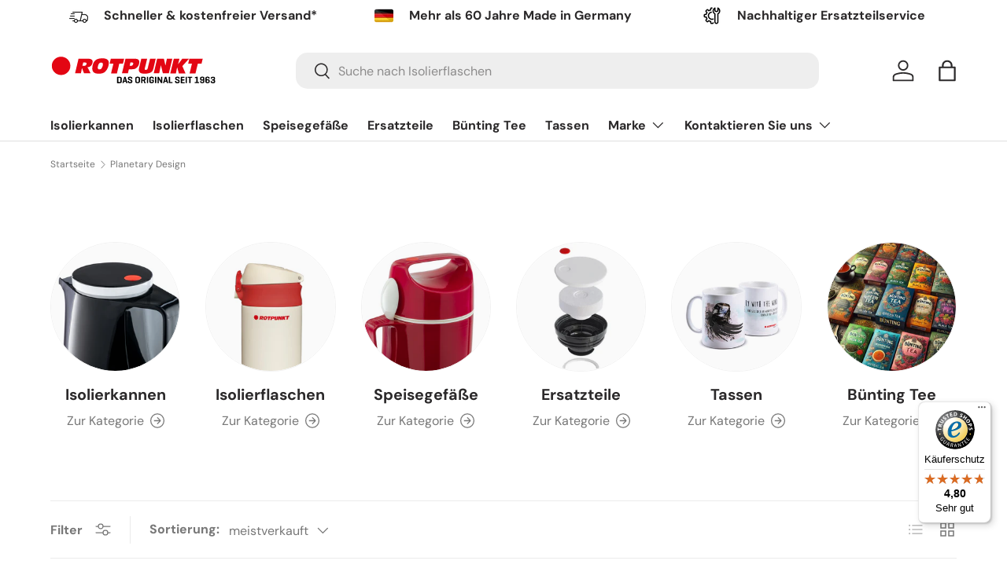

--- FILE ---
content_type: text/css
request_url: https://rotpunkt4u.de/cdn/shop/t/13/assets/swatches.css?v=39035302257962339951744279051
body_size: 2059
content:
[data-swatch]:before{background-color:rgba(var(--text-color) / .08)}[data-swatch="apollo sky"]:before{background-color:#5bc5da}[data-swatch=azalea]:before{background-color:#f87add}[data-swatch=alpine]:before{background-color:#ededed}[data-swatch="arctic silver"]:before{background-color:#9a9aa3}[data-swatch="arctic white"]:before{background-color:#bebabb}[data-swatch=azure]:before{background-color:#36609b}[data-swatch=babyblue]:before{background-color:#799ed3}[data-swatch=babysmurf]:before{background-color:#789aab}[data-swatch="babysmurf/snow"]:before{background-image:linear-gradient(to right,#789aab,#789aab 50%,#dedad2 50%,#dedad2);transform:rotate(-45deg)}[data-swatch="ballett slipper"]:before{background-color:#f6cece}[data-swatch="berry bright"]:before{background-color:#d57ae6}[data-swatch=berry]:before{background-color:#cecac1}[data-swatch="black cherry"]:before{background-color:#291a1c}[data-swatch="black currant"]:before{background-color:#332843}[data-swatch="black honey"]:before{background-color:#3d331f}[data-swatch=black]:before{background-color:#000}[data-swatch="black/electric bottlepop"]:before{background-image:linear-gradient(to right,#000,#000 50%,#b34995 50%,#b34995);transform:rotate(-45deg)}[data-swatch="black/electric cardinal"]:before{background-image:linear-gradient(to right,#000,#000 50%,#cb1519 50%,#cb1519);transform:rotate(-45deg)}[data-swatch="black/electric clementine"]:before{background-image:linear-gradient(to right,#000,#000 50%,#eb6209 50%,#eb6209);transform:rotate(-45deg)}[data-swatch="black/electric grashopper"]:before{background-image:linear-gradient(to right,#000,#000 50%,#7dbb3f 50%,#7dbb3f);transform:rotate(-45deg)}[data-swatch="black/electric kingfisher"]:before{background-image:linear-gradient(to right,#000,#000 50%,#2688c9 50%,#2688c9);transform:rotate(-45deg)}[data-swatch="black/electric summer squash"]:before{background-image:linear-gradient(to right,#000,#000 50%,#e0e04d 50%,#e0e04d);transform:rotate(-45deg)}[data-swatch=blau]:before{background-color:#aac7d3}[data-swatch=braun]:before{background-color:#8b4513}[data-swatch="brushed stainless"]:before{background-color:#f2f2f3}[data-swatch=bubblegum]:before{background-color:#d119ac}[data-swatch=buttercup]:before{background-color:#fff491}[data-swatch="caramel high glossy"]:before{background-color:#d4a88b}[data-swatch=carmine]:before{background-color:#c21919}[data-swatch=cayenne]:before{background-color:#e80c0c}[data-swatch="cherry blossom"]:before{background-color:#c7b2b7}[data-swatch="cherry blossom/snow"]:before{background-image:linear-gradient(to right,#c7b2b7,#c7b2b7 50%,#dedad2 50%,#dedad2);transform:rotate(-45deg)}[data-swatch=chili]:before{background-color:#da2a17}[data-swatch="chocolate chip high glossy"]:before{background-color:#b1a9a1}[data-swatch="chocolate chip matt"]:before{background-color:#b1a9a1}[data-swatch="classic white"]:before{background-color:#fafafa}[data-swatch="coastal waters"]:before{background-color:#2841bf}[data-swatch=cocos]:before{background-color:#d7d3d0}[data-swatch=coffee]:before{background-color:#2e231d}[data-swatch=cornflowerblue]:before{background-color:#7b89aa}[data-swatch="cotton candy"]:before{background-color:#c899a0}[data-swatch="crazy red"]:before{background-color:#d61516}[data-swatch=cream]:before{background-color:#f0efeb}[data-swatch="creamy hazelnut"]:before{background-color:#52432e}[data-swatch=cuzco]:before{background-image:linear-gradient(to right,#962453,#962453 33.3%,#a2a57e 33.3% 66.6%,#2788a3 66.6%,#2788a3);transform:rotate(-45deg)}[data-swatch="daisy yellow"]:before{background-color:#fbd703}[data-swatch="darkshadow high glossy"]:before{background-color:#cac9c9}[data-swatch="darkshadow matt"]:before{background-color:#cac9c9}[data-swatch="deep surf"]:before{background-color:#2e51ab}[data-swatch="dragon snack"]:before{background-color:#fcdd3f}[data-swatch=eggshell]:before{background-color:#d5b991}[data-swatch="electric bottlepop"]:before{background-color:#b34995}[data-swatch="electric cardinal"]:before{background-color:#cb1519}[data-swatch="electric clementine"]:before{background-color:#eb6209}[data-swatch="electric grashopper"]:before{background-color:#7dbb3f}[data-swatch="electric kingfisher"]:before{background-color:#2688c9}[data-swatch="electric summer squash"]:before{background-color:#e0e04d}[data-swatch="emerald bay"]:before{background-color:#39969d}[data-swatch=flamingo]:before{background-color:#ddb1b2}[data-swatch=flipgreen]:before{background-color:#73b849}[data-swatch="fresh mint"]:before{background-color:#87bfac}[data-swatch="frozen apple"]:before{background-color:#68b42e}[data-swatch="frozen candy"]:before{background-color:#b82c7d}[data-swatch="frozen coffee"]:before{background-color:#403632}[data-swatch="frozen honey melon"]:before{background-color:#ffd004}[data-swatch="frozen hyperblue"]:before{background-color:#001bac}[data-swatch="frozen jade"]:before{background-color:#498d44}[data-swatch="frozen milk"]:before{background-color:#f5e9d2}[data-swatch="frozen orange"]:before{background-color:#ed6b31}[data-swatch="frozen purple peacock"]:before{background-color:#8a0cec}[data-swatch="galaxy brown"]:before{background-color:#322925}[data-swatch=gelb]:before{background-color:#e8e1ad}[data-swatch="glossy absinth"]:before{background-color:#4eae33}[data-swatch="glossy bubblegum"]:before{background-color:#d8334a}[data-swatch="glossy canary"]:before{background-color:#f3df00}[data-swatch="glossy candy"]:before{background-color:#be4a84}[data-swatch="glossy gold"]:before{background-color:#f6a320}[data-swatch="glossy jungle"]:before{background-color:#176b62}[data-swatch="glossy korund"]:before{background-color:#865c6d}[data-swatch="glossy orange"]:before{background-color:#ff7c3b}[data-swatch="glossy rubin"]:before{background-color:#cd3739}[data-swatch="glossy saphir"]:before{background-color:#006ab3}[data-swatch=gold]:before{background-color:#f9a600}[data-swatch="golden sepp"]:before{background-color:#b7a658}[data-swatch="grape jelly"]:before{background-color:#602469}[data-swatch="green apple"]:before{background-color:#65c346}[data-swatch=gr\fcn]:before{background-color:green}[data-swatch=gzk]:before{background-color:#cecac1}[data-swatch=hellblau]:before{background-color:#90c3c8}[data-swatch=heliconia]:before{background-color:#ff3d8c}[data-swatch="honey melon"]:before{background-color:#ffd004}[data-swatch=hyperblue]:before{background-color:#001bac}[data-swatch="indian summer"]:before{background-color:#511713}[data-swatch="ink blue"]:before{background-color:#294b7b}[data-swatch="island white"]:before{background-color:#e3dfca}[data-swatch=ivory]:before{background-color:#eee7d4}[data-swatch=jellyfish]:before{background-color:#7ff0e6}[data-swatch="juicy pear"]:before{background-color:#d4e769}[data-swatch=kalamata]:before{background-color:#251e40}[data-swatch="ladder truck"]:before{background-color:#f01633}[data-swatch="latte macchiato"]:before{background-color:#cfbe9f}[data-swatch="lemon curry"]:before{background-color:#c9b049}[data-swatch=lime]:before{background-color:#8eeb01}[data-swatch=lily]:before{background-color:#cecac1}[data-swatch="lizard tails"]:before{background-color:#58fa58}[data-swatch=maroon]:before{background-color:#7d2b25}[data-swatch="melon punch"]:before{background-color:#f0576c}[data-swatch=midnightblue]:before{background-color:#23293a}[data-swatch="midnightblue gold"]:before{background-image:linear-gradient(to right,#23293a,#23293a 50%,#f9a600 50%,#f9a600);transform:rotate(-45deg)}[data-swatch="millenial hearts"]:before{background-color:#ffd9db}[data-swatch="mineral red"]:before{background-color:#7f1727}[data-swatch="mirrored stainless"]:before{background-color:#fafafa}[data-swatch="mystic blue"]:before{background-color:#1b1b39}[data-swatch=olive]:before{background-color:#52542b}[data-swatch="onyx/cayenne"]:before{background-image:linear-gradient(to right,#1d1d1b,#1d1d1b 50%,#e80c0c 50%,#e80c0c);transform:rotate(-45deg)}[data-swatch="onyx/dragonfruit"]:before{background-image:linear-gradient(to right,#1d1d1b,#1d1d1b 50%,#c33688 50%,#c33688);transform:rotate(-45deg)}[data-swatch="onyx/flipgreen"]:before{background-image:linear-gradient(to right,#1d1d1b,#1d1d1b 50%,#73b849 50%,#73b849);transform:rotate(-45deg)}[data-swatch="onyx/honey melon"]:before{background-image:linear-gradient(to right,#1d1d1b,#1d1d1b 50%,#ffd004 50%,#ffd004);transform:rotate(-45deg)}[data-swatch="onyx/limecurd"]:before{background-image:linear-gradient(to right,#1d1d1b,#1d1d1b 50%,#d8e505 50%,#d8e505);transform:rotate(-45deg)}[data-swatch="onyx/pumpkin"]:before{background-image:linear-gradient(to right,#1d1d1b,#1d1d1b 50%,#e9622a 50%,#e9622a);transform:rotate(-45deg)}[data-swatch="onyx/white"]:before{background-image:linear-gradient(to right,#1d1d1b,#1d1d1b 50%,#fff 50%,#fff);transform:rotate(-45deg)}[data-swatch=orange]:before{background-color:#ff7903}[data-swatch="paper dinos"]:before{background-color:#000001}[data-swatch="pearl grey"]:before{background-color:#748888}[data-swatch=pink]:before{background-color:#b9276a}[data-swatch="pistacchio cream"]:before{background-color:#9cc3a0}[data-swatch="pistacchio cream/snow"]:before{background-image:linear-gradient(to right,#9cc3a0,#9cc3a0 50%,#dedad2 50%,#dedad2);transform:rotate(-45deg)}[data-swatch=pitchblue]:before{background-color:#2d516e}[data-swatch=plum]:before{background-color:#6e1e29}[data-swatch=polar]:before{background-color:#d5d4d4}[data-swatch="polar/electric bottlepop"]:before{background-image:linear-gradient(to right,#d5d4d4,#d5d4d4 50%,#b34995 50%,#b34995);transform:rotate(-45deg)}[data-swatch="polar/electric cardinal"]:before{background-image:linear-gradient(to right,#d5d4d4,#d5d4d4 50%,#cb1519 50%,#cb1519);transform:rotate(-45deg)}[data-swatch="polar/electric clementine"]:before{background-image:linear-gradient(to right,#d5d4d4,#d5d4d4 50%,#eb6209 50%,#eb6209);transform:rotate(-45deg)}[data-swatch="polar/electric grashopper"]:before{background-image:linear-gradient(to right,#d5d4d4,#d5d4d4 50%,#7dbb3f 50%,#7dbb3f);transform:rotate(-45deg)}[data-swatch="polar/electric kingfisher"]:before{background-image:linear-gradient(to right,#d5d4d4,#d5d4d4 50%,#2688c9 50%,#2688c9);transform:rotate(-45deg)}[data-swatch="polar/electric summer squash"]:before{background-image:linear-gradient(to right,#d5d4d4,#d5d4d4 50%,#e0e04d 50%,#e0e04d);transform:rotate(-45deg)}[data-swatch="polar/glossy absinth"]:before{background-image:linear-gradient(to right,#d5d4d4,#d5d4d4 50%,#4eae33 50%,#4eae33);transform:rotate(-45deg)}[data-swatch="polar/glossy bubblegum"]:before{background-image:linear-gradient(to right,#d5d4d4,#d5d4d4 50%,#d8334a 50%,#d8334a);transform:rotate(-45deg)}[data-swatch="polar/glossy canary"]:before{background-image:linear-gradient(to right,#d5d4d4,#d5d4d4 50%,#f3df00 50%,#f3df00);transform:rotate(-45deg)}[data-swatch="polar/glossy candy"]:before{background-image:linear-gradient(to right,#d5d4d4,#d5d4d4 50%,#be4a84 50%,#be4a84);transform:rotate(-45deg)}[data-swatch="polar/glossy gold"]:before{background-image:linear-gradient(to right,#d5d4d4,#d5d4d4 50%,#f6a320 50%,#f6a320);transform:rotate(-45deg)}[data-swatch="polar/glossy korund"]:before{background-image:linear-gradient(to right,#d5d4d4,#d5d4d4 50%,#865c6d 50%,#865c6d);transform:rotate(-45deg)}[data-swatch="polar/glossy orange"]:before{background-image:linear-gradient(to right,#d5d4d4,#d5d4d4 50%,#ff7c3b 50%,#ff7c3b);transform:rotate(-45deg)}[data-swatch="polar/glossy rubin"]:before{background-image:linear-gradient(to right,#d5d4d4,#d5d4d4 50%,#cd3739 50%,#cd3739);transform:rotate(-45deg)}[data-swatch="polar/glossy saphir"]:before{background-image:linear-gradient(to right,#d5d4d4,#d5d4d4 50%,#006ab3 50%,#006ab3);transform:rotate(-45deg)}[data-swatch="pool party"]:before{background-color:#29b6f2}[data-swatch=pumpkin]:before{background-color:#e9622a}[data-swatch="purple peacock"]:before{background-color:#8a0cec}[data-swatch=raspberry]:before{background-color:#b9276a}[data-swatch=red]:before{background-color:#d00101}[data-swatch="ristretto black"]:before{background-color:#1d1d1b}[data-swatch=ristretto]:before{background-color:#1d1d1b}[data-swatch=rosa]:before{background-color:#d0a7b0}[data-swatch=rot]:before{background-color:red}[data-swatch=royal]:before{background-color:#496693}[data-swatch=rubberduck]:before{background-color:#dd8412}[data-swatch=sangria]:before{background-color:#452023}[data-swatch=schwarz]:before{background-color:#000}[data-swatch="sea crest"]:before{background-color:#8de3d6}[data-swatch="shale black"]:before{background-color:#353535}[data-swatch=sharks]:before{background-color:#f2f2f2}[data-swatch="shiny amethyst"]:before{background-color:#673043}[data-swatch="shiny aquamarin"]:before{background-color:#7cb299}[data-swatch="shiny aquamarin gold"]:before{background-image:linear-gradient(to right,#7cb299,#7cb299 50%,#f9a600 50%,#f9a600);transform:rotate(-45deg)}[data-swatch="shiny bubblegum"]:before{background-color:#e73253}[data-swatch="shiny burgund"]:before{background-color:#691b23}[data-swatch="shiny fox"]:before{background-color:#e05511}[data-swatch="shiny grape"]:before{background-color:#662649}[data-swatch="shiny hummingbird gitter"]:before{background-image:linear-gradient(to right,#005452,#005452 50%,#c3a044 50%,#c3a044);transform:rotate(-45deg)}[data-swatch="shiny hummingbird"]:before{background-color:#005452}[data-swatch="shiny jade"]:before{background-color:#498d44}[data-swatch="shiny lagoon"]:before{background-color:#00a9ba}[data-swatch="shiny nougat"]:before{background-color:#392a1e}[data-swatch="shiny pear"]:before{background-color:#b2cd3f}[data-swatch="shiny white gitter"]:before{background-image:linear-gradient(to right,#d7d5d6,#d7d5d6 50%,#c3a044 50%,#c3a044);transform:rotate(-45deg)}[data-swatch="shiny white"]:before{background-color:#d7d5d6}[data-swatch="sierra sunset"]:before{background-color:#e0703f}[data-swatch=silber]:before{background-color:silver}[data-swatch=silverlight]:before{background-color:#958f8c}[data-swatch="silvermoon high glossy"]:before{background-color:#d1d1d2}[data-swatch="silvermoon matt"]:before{background-color:#d1d1d2}[data-swatch=silverstar]:before{background-color:#9fa2a6}[data-swatch="slate grey"]:before{background-color:#2c3136}[data-swatch="smoked oyster"]:before{background-color:#4f463a}[data-swatch=smurf]:before{background-color:#4090af}[data-swatch=snow]:before{background-color:#dedad2}[data-swatch="snow/vanilla"]:before{background-image:linear-gradient(to right,#dedad2,#dedad2 50%,#d7cb58 50%,#d7cb58);transform:rotate(-45deg)}[data-swatch="snow/babysmurf"]:before{background-image:linear-gradient(to right,#dedad2,#dedad2 50%,#789aab 50%,#789aab);transform:rotate(-45deg)}[data-swatch="snow/cherry blossom"]:before{background-image:linear-gradient(to right,#dedad2,#dedad2 50%,#c7b2b7 50%,#c7b2b7);transform:rotate(-45deg)}[data-swatch="snow/pistacchio cream"]:before{background-image:linear-gradient(to right,#dedad2,#dedad2 50%,#9cc3a0 50%,#9cc3a0);transform:rotate(-45deg)}[data-swatch="sparkling black"]:before{background-color:#1d1d1b}[data-swatch="sparkling brownie"]:before{background-color:#522620}[data-swatch="sparkling green"]:before{background-color:#213124}[data-swatch="sparkling grey"]:before{background-color:#464646}[data-swatch="sparkling hummingbird"]:before{background-color:#005a72}[data-swatch="sparkling nightsky gitter"]:before{background-image:linear-gradient(to right,#22242f,#22242f 50%,#c3a044 50%,#c3a044);transform:rotate(-45deg)}[data-swatch="sparkling nightsky"]:before{background-color:#22242f}[data-swatch="sparkling pink panther gitter"]:before{background-image:linear-gradient(to right,#c34455,#c34455 50%,#c3a044 50%,#c3a044);transform:rotate(-45deg)}[data-swatch="sparkling pink panther"]:before{background-color:#c34455}[data-swatch="sparkling pink/arctic white"]:before{background-image:linear-gradient(to right,#a32f6f,#a32f6f 50%,#bebabb 50%,#bebabb);transform:rotate(-45deg)}[data-swatch="sparkling pink"]:before{background-color:#a32f6f}[data-swatch="sparkling red"]:before{background-color:#581417}[data-swatch=strawberry]:before{background-color:#ce3f2d}[data-swatch="sugarplum fairy"]:before{background-color:#e3d5ef}[data-swatch=sunset]:before{background-color:#d85015}[data-swatch="sunexplosion high glossy"]:before{background-color:#f3db8a}[data-swatch="sunny grain"]:before{background-color:#ef961d}[data-swatch=titan]:before{background-color:#5d5c57}[data-swatch="titan gold"]:before{background-image:linear-gradient(to right,#5d5c57,#5d5c57 50%,#f9a600 50%,#f9a600);transform:rotate(-45deg)}[data-swatch="ultraviolet high glossy"]:before{background-color:#a398bd}[data-swatch="ultraviolet matt"]:before{background-color:#a398bd}[data-swatch="unicorn leap"]:before{background-color:#c6b4f0}[data-swatch=vanilla]:before{background-color:#d7cb58}[data-swatch="vanilla/snow"]:before{background-image:linear-gradient(to right,#d7cb58,#d7cb58 50%,#dedad2 50%,#dedad2);transform:rotate(-45deg)}[data-swatch="velvet pop"]:before{background-color:#440e62}[data-swatch="vivid petrol"]:before{background-color:#13abc2}[data-swatch=wei\df]:before{background-color:#fff}[data-swatch=weiss]:before{background-color:#fff}[data-swatch="weiss/sunny grain"]:before{background-image:linear-gradient(to right,#fff,#fff 50%,#ef961d 50%,#ef961d);transform:rotate(-45deg)}[data-swatch="weiss/sunset"]:before{background-image:linear-gradient(to right,#fff,#fff 50%,#e0703f 50%,#e0703f);transform:rotate(-45deg)}[data-swatch="white gitter"]:before{background-image:linear-gradient(to right,#fff,#fff 50%,#c3a044 50%,#c3a044);transform:rotate(-45deg)}[data-swatch="white/azure"]:before{background-image:linear-gradient(to right,#fff,#fff 50%,#36609b 50%,#36609b);transform:rotate(-45deg)}[data-swatch="white/cayenne"]:before{background-image:linear-gradient(to right,#fff,#fff 50%,#e80c0c 50%,#e80c0c);transform:rotate(-45deg)}[data-swatch="white/dragonfruit"]:before{background-image:linear-gradient(to right,#fff,#fff 50%,#c33688 50%,#c33688);transform:rotate(-45deg)}[data-swatch="white/flipgreen"]:before{background-image:linear-gradient(to right,#fff,#fff 50%,#73b849 50%,#73b849);transform:rotate(-45deg)}[data-swatch="white/honey melon"]:before{background-image:linear-gradient(to right,#fff,#fff 50%,#ffd004 50%,#ffd004);transform:rotate(-45deg)}[data-swatch="white/lemon"]:before{background-image:linear-gradient(to right,#fff,#fff 50%,#c9b049 50%,#c9b049);transform:rotate(-45deg)}[data-swatch="white/limecurd"]:before{background-image:linear-gradient(to right,#fff,#fff 50%,#d8e505 50%,#d8e505);transform:rotate(-45deg)}[data-swatch="white/onyx"]:before{background-image:linear-gradient(to right,#fff,#fff 50%,#1d1d1b 50%,#1d1d1b);transform:rotate(-45deg)}[data-swatch="white/plum"]:before{background-image:linear-gradient(to right,#fff,#fff 50%,#6e1e29 50%,#6e1e29);transform:rotate(-45deg)}[data-swatch="white/pumpkin"]:before{background-image:linear-gradient(to right,#fff,#fff 50%,#e9622a 50%,#e9622a);transform:rotate(-45deg)}[data-swatch="white/royal"]:before{background-image:linear-gradient(to right,#fff,#fff 50%,#496693 50%,#496693);transform:rotate(-45deg)}[data-swatch="white/slate grey"]:before{background-image:linear-gradient(to right,#fff,#fff 50%,#2c3136 50%,#2c3136);transform:rotate(-45deg)}[data-swatch="wild orchid"]:before{background-color:#f538b3}[data-swatch="winter plum"]:before{background-color:#432758}[data-swatch="safety green yellow"]:before{background-color:#d8ff02}[data-swatch="hot mokka"]:before{background-color:#56383b}[data-swatch=t\fcrkis]:before{background-color:#47aeab}[data-swatch=sapphire]:before{background-color:#2888b8}
/*# sourceMappingURL=/cdn/shop/t/13/assets/swatches.css.map?v=39035302257962339951744279051 */


--- FILE ---
content_type: image/svg+xml
request_url: https://rotpunkt4u.de/cdn/shop/files/logo-reverse.svg?v=1686730546&width=250
body_size: 924
content:
<?xml version="1.0" encoding="utf-8"?>
<!-- Generator: Adobe Illustrator 24.1.0, SVG Export Plug-In . SVG Version: 6.00 Build 0)  -->
<svg version="1.1" id="Ebene_1" xmlns="http://www.w3.org/2000/svg" xmlns:xlink="http://www.w3.org/1999/xlink" x="0px" y="0px"
	 viewBox="0 0 247.4 67.5" style="enable-background:new 0 0 247.4 67.5;" xml:space="preserve">
<style type="text/css">
	.st0{fill:#E30613;}
</style>
<g>
	<path class="st0" d="M66.8,19c1.8,0,2.4,0,2.9,0.1c2.8,0.3,4.2,1.5,4.2,3.7c0,2.6-1.5,5.3-3.6,6.4c-0.8,0.4-1.6,0.6-3,0.8
		c1.6,3,4,7.8,4,7.8h-8.4l-2.5-6.5h-0.2l-1.2,6.5h-7.5L55.9,19H66.8z M60.8,28.2h1.3c1.4,0,2-0.1,2.6-0.4c0.8-0.4,1.4-1.5,1.4-2.6
		c0-0.6-0.2-1-0.6-1.1c-0.3-0.1-1-0.2-1.5-0.2s-2.1,0-2.1,0L60.8,28.2z"/>
	<path class="st0" d="M92.7,20.2c1.1,1,1.8,2.5,1.8,4.3c0,3.9-1.8,8.4-4.5,11.1c-1.9,1.9-4.5,2.7-8.4,2.7c-5.6,0-8.2-2.1-8.2-6.9
		c0-4,1.5-8.1,3.8-10.2c1.9-1.8,4.8-2.7,8.9-2.7C89.5,18.5,91.3,19,92.7,20.2z M81.5,26.1c-0.5,1-1,2.8-1.1,4.1
		c-0.1,1.6,0.7,2.6,2.1,2.6c1.4,0,2.3-0.6,3.1-2c0.7-1.3,1.4-3.2,1.4-4.4c0.1-1.6-0.7-2.4-2.3-2.4C83.4,23.9,82.3,24.6,81.5,26.1z"
		/>
	<path class="st0" d="M112.5,25.4h-4.7l-3,12.5h-7.5l3-12.5h-4.8L97,19H114L112.5,25.4z"/>
	<path class="st0" d="M126.3,19c2.8,0,4.1,0.2,5.1,0.7c1.2,0.6,1.9,1.9,1.9,3.5c0,3.4-1.9,6.8-4.5,8.3c-1.7,1-2.9,1.1-7.4,1.1H120
		l-1.2,5.2h-7.6l4.5-18.8H126.3z M121,28.2h0.9c1.4,0,2-0.1,2.5-0.6c0.7-0.5,1.2-1.5,1.2-2.4c0-1.1-0.6-1.4-2.5-1.4H122L121,28.2z"
		/>
	<path class="st0" d="M151.5,30.6c-0.6,2.3-1,3.6-1.7,4.5c-1.6,2.1-4.9,3.2-9.4,3.2c-2.7,0-4.5-0.3-5.8-1.1
		c-1.1-0.7-1.9-2.2-1.9-3.6c0-1,0.3-2.7,0.7-4.5l2.4-10.1h7.5c0,0-2.1,8.7-2.8,11.6c-0.1,0.4-0.3,1.2-0.3,1.8c0,0.6,0.6,1,1.5,1
		c0.6,0,1.2-0.3,1.6-0.7c0.4-0.4,0.6-0.9,0.9-2.2c0.6-2.6,2.8-11.6,2.8-11.6h7.2L151.5,30.6z"/>
	<path class="st0" d="M170.9,37.8h-7.6l-2.5-10.3h-0.1l-2.1,10.3h-7L156,19h8.6l1.9,8.7h0.1l1.8-8.7h6.9L170.9,37.8z"/>
	<path class="st0" d="M188.1,28.5l4,9.4h-8.5l-2-7.6h-0.2l-1.5,7.6h-7.2l4.5-18.8h7.2l-1.8,7h0.1l5.2-7h8.6L188.1,28.5z"/>
	<path class="st0" d="M212.5,25.4h-4.7l-3,12.5h-7.5l3-12.5h-4.8l1.5-6.3H214L212.5,25.4z"/>
</g>
<circle class="st0" cx="33.7" cy="28.2" r="11.8"/>
<g fill="white">
	<path d="M105.3,50.5c-0.2,0-0.3-0.1-0.3-0.3v-7.6c0-0.2,0.1-0.3,0.3-0.3h2.7c2.2,0,3,1,3,2v4.3c0,1-0.8,2-3,2H105.3z M106.7,43.6
		v5.5h1.3c0.8,0,1.3-0.3,1.3-0.9v-3.7c0-0.6-0.5-0.9-1.3-0.9H106.7z"/>
	<path d="M115.5,42.2c0.2,0,0.3,0.1,0.4,0.3l2.3,7.7c0.1,0.2,0,0.3-0.2,0.3h-1.1c-0.2,0-0.3-0.1-0.4-0.3l-0.4-1.5h-2.3l-0.4,1.5
		c-0.1,0.2-0.1,0.3-0.4,0.3h-1c-0.2,0-0.3-0.1-0.2-0.3l2.3-7.7c0.1-0.2,0.2-0.3,0.4-0.3H115.5z M115.3,46c-0.2-0.5-0.3-2.1-0.4-2.2
		c0,0.2-0.2,1.7-0.4,2.2l-0.4,1.4h1.5L115.3,46z"/>
	<path d="M122.8,44.3c0-0.6-0.4-0.9-1.2-0.9c-0.8,0-1.2,0.3-1.2,0.9v0.2c0,0.4,0.3,0.6,0.5,0.7l2.1,0.8c0.8,0.3,1.4,0.9,1.4,1.8v0.9
		c0,1-0.7,2-2.9,2c-2.2,0-2.9-1-2.9-2v-0.8c0-0.2,0.1-0.3,0.3-0.3h1c0.2,0,0.3,0.1,0.3,0.3v0.5c0,0.6,0.5,0.9,1.3,0.9
		c0.8,0,1.3-0.3,1.3-0.9V48c0-0.5-0.5-0.7-1-0.9l-1.9-0.7c-0.6-0.2-1.1-0.8-1.1-1.6v-0.7c0-1,0.6-2,2.8-2c2.1,0,2.8,1,2.8,2v0.5
		c0,0.2-0.1,0.3-0.3,0.3h-1c-0.2,0-0.3-0.1-0.3-0.3V44.3z"/>
	<path d="M128.1,44.1c0-1,0.8-2,3-2s3,1,3,2v4.5c0,1-0.8,2-3,2s-3-1-3-2V44.1z M132.4,44.4c0-0.6-0.5-0.9-1.3-0.9
		c-0.8,0-1.3,0.3-1.3,0.9v3.9c0,0.6,0.5,0.9,1.3,0.9c0.8,0,1.3-0.3,1.3-0.9V44.4z"/>
	<path d="M137.3,47.3v2.8c0,0.2-0.1,0.3-0.3,0.3h-1.1c-0.2,0-0.3-0.1-0.3-0.3v-7.6c0-0.2,0.1-0.3,0.3-0.3h2.6c2.2,0,2.9,1,2.9,2v1.2
		c0,0.7-0.4,1.4-1.3,1.8l1.3,3.1c0.1,0.2-0.1,0.3-0.3,0.3H140c-0.2,0-0.2-0.1-0.3-0.3l-1.2-2.8h-0.1H137.3z M137.3,43.6V46h1.2
		c0.8,0,1.3-0.3,1.3-0.9v-0.6c0-0.6-0.5-0.9-1.3-0.9H137.3z"/>
	<path d="M144.6,50.2c0,0.2-0.1,0.3-0.3,0.3h-1.1c-0.2,0-0.3-0.1-0.3-0.3v-7.6c0-0.2,0.1-0.3,0.3-0.3h1.1c0.2,0,0.3,0.1,0.3,0.3
		V50.2z"/>
	<path d="M151.5,46.1c0.2,0,0.3,0.1,0.3,0.3v2.2c0,1-0.7,2-2.9,2s-2.9-1-2.9-2v-4.5c0-1,0.7-2,2.9-2s2.9,1,2.9,2v0.5
		c0,0.2-0.1,0.3-0.3,0.3h-1c-0.2,0-0.3-0.1-0.3-0.3v-0.2c0-0.6-0.4-0.9-1.2-0.9s-1.2,0.3-1.2,0.9v3.9c0,0.6,0.4,0.9,1.2,0.9
		s1.2-0.3,1.2-0.9v-0.8H149c-0.2,0-0.3-0.1-0.3-0.3v-0.8c0-0.2,0.1-0.3,0.3-0.3H151.5z"/>
	<path d="M154.9,50.2c0,0.2-0.1,0.3-0.3,0.3h-1.1c-0.2,0-0.3-0.1-0.3-0.3v-7.6c0-0.2,0.1-0.3,0.3-0.3h1.1c0.2,0,0.3,0.1,0.3,0.3
		V50.2z"/>
	<path d="M162.5,50.2c0,0.2-0.1,0.3-0.3,0.3h-1c-0.2,0-0.2,0-0.3-0.1l-2.3-4c-0.3-0.5-0.5-0.9-0.5-1v4.9c0,0.2-0.1,0.3-0.3,0.3h-1
		c-0.2,0-0.3-0.1-0.3-0.3v-7.7c0-0.2,0.1-0.3,0.3-0.3h1c0.1,0,0.2,0,0.3,0.1l2.4,4.2c0.2,0.4,0.4,0.9,0.4,0.9v-4.9
		c0-0.2,0.1-0.3,0.3-0.3h1c0.2,0,0.3,0.1,0.3,0.3V50.2z"/>
	<path d="M167.3,42.2c0.2,0,0.3,0.1,0.4,0.3l2.3,7.7c0.1,0.2,0,0.3-0.2,0.3h-1.1c-0.2,0-0.3-0.1-0.4-0.3l-0.4-1.5h-2.3l-0.4,1.5
		c-0.1,0.2-0.1,0.3-0.4,0.3h-1c-0.2,0-0.3-0.1-0.2-0.3l2.3-7.7c0.1-0.2,0.2-0.3,0.4-0.3H167.3z M167.1,46c-0.2-0.5-0.3-2.1-0.4-2.2
		c0,0.2-0.2,1.7-0.4,2.2l-0.4,1.4h1.5L167.1,46z"/>
	<path d="M172.6,49.1h2.7c0.2,0,0.3,0.1,0.3,0.3v0.8c0,0.2-0.1,0.3-0.3,0.3h-4.1c-0.2,0-0.3-0.1-0.3-0.3v-7.6c0-0.2,0.1-0.3,0.3-0.3
		h1.1c0.2,0,0.3,0.1,0.3,0.3V49.1z"/>
	<path d="M183,44.3c0-0.6-0.4-0.9-1.2-0.9c-0.8,0-1.2,0.3-1.2,0.9v0.2c0,0.4,0.3,0.6,0.5,0.7l2.1,0.8c0.8,0.3,1.4,0.9,1.4,1.8v0.9
		c0,1-0.7,2-2.9,2c-2.2,0-2.9-1-2.9-2v-0.8c0-0.2,0.1-0.3,0.3-0.3h1c0.2,0,0.3,0.1,0.3,0.3v0.5c0,0.6,0.5,0.9,1.3,0.9
		c0.8,0,1.3-0.3,1.3-0.9V48c0-0.5-0.5-0.7-1-0.9l-1.9-0.7c-0.6-0.2-1.1-0.8-1.1-1.6v-0.7c0-1,0.6-2,2.8-2c2.1,0,2.8,1,2.8,2v0.5
		c0,0.2-0.1,0.3-0.3,0.3h-1c-0.2,0-0.3-0.1-0.3-0.3V44.3z"/>
	<path d="M186.4,50.5c-0.2,0-0.3-0.1-0.3-0.3v-7.6c0-0.2,0.1-0.3,0.3-0.3h4.2c0.2,0,0.3,0.1,0.3,0.3v0.8c0,0.2-0.1,0.3-0.3,0.3h-2.8
		v2h2.6c0.2,0,0.3,0.1,0.3,0.3v0.7c0,0.2-0.1,0.3-0.3,0.3h-2.6v2.3h2.9c0.2,0,0.3,0.1,0.3,0.3v0.8c0,0.2-0.1,0.3-0.3,0.3H186.4z"/>
	<path d="M193.9,50.2c0,0.2-0.1,0.3-0.3,0.3h-1.1c-0.2,0-0.3-0.1-0.3-0.3v-7.6c0-0.2,0.1-0.3,0.3-0.3h1.1c0.2,0,0.3,0.1,0.3,0.3
		V50.2z"/>
	<path d="M200.3,42.2c0.2,0,0.3,0.1,0.3,0.3v0.8c0,0.2-0.1,0.3-0.3,0.3h-1.7v6.6c0,0.2-0.1,0.3-0.3,0.3h-1.1c-0.2,0-0.3-0.1-0.3-0.3
		v-6.6h-1.7c-0.2,0-0.3-0.1-0.3-0.3v-0.8c0-0.2,0.1-0.3,0.3-0.3H200.3z"/>
	<path d="M207.2,42.1c0.1,0,0.3,0,0.3,0.3v6.7h1.6c0.2,0,0.3,0.1,0.3,0.3v0.8c0,0.2-0.1,0.3-0.3,0.3h-4.9c-0.2,0-0.3-0.1-0.3-0.3
		v-0.8c0-0.2,0.1-0.3,0.3-0.3h1.7v-5.4l-1.6,0.3c-0.2,0-0.3,0-0.3-0.3V43c0-0.2,0.1-0.3,0.3-0.3L207.2,42.1z"/>
	<path d="M216.1,48.6c0,1-0.6,2-2.7,2s-2.7-1-2.7-2v-0.3c0-0.2,0.1-0.3,0.3-0.3h1c0.2,0,0.3,0.1,0.3,0.3v0.1c0,0.6,0.3,0.9,1.1,0.9
		c0.8,0,1.1-0.3,1.1-0.9v-1.5c-0.3,0.2-0.8,0.4-1.3,0.4c-1.8,0-2.5-1-2.5-2v-1.2c0-1,0.6-2,2.8-2c2.1,0,2.7,1,2.7,2V48.6z
		 M214.5,44.3c0-0.6-0.3-0.9-1.1-0.9c-0.8,0-1.2,0.3-1.2,0.9v0.7c0,0.6,0.4,0.9,1.2,0.9c0.8,0,1.1-0.3,1.1-0.9V44.3z"/>
	<path d="M217.4,44.1c0-1,0.6-2,2.7-2s2.7,1,2.7,2v0.3c0,0.2-0.1,0.3-0.3,0.3h-1c-0.2,0-0.3-0.1-0.3-0.3v-0.1c0-0.6-0.3-0.9-1.1-0.9
		c-0.8,0-1.1,0.3-1.1,0.9v1.5c0.3-0.2,0.8-0.4,1.4-0.4c1.9,0,2.5,1,2.5,2v1.2c0,1-0.6,2-2.8,2c-2.1,0-2.7-1-2.7-2V44.1z M221.3,47.7
		c0-0.6-0.3-0.9-1.1-0.9c-0.8,0-1.1,0.3-1.1,0.8v0.8c0,0.6,0.3,0.9,1.1,0.9c0.8,0,1.1-0.3,1.1-0.9V47.7z"/>
	<path d="M226.9,45.6c0.8,0,1.2-0.3,1.2-0.9v-0.3c0-0.6-0.3-0.9-1.1-0.9c-0.8,0-1.1,0.3-1.1,0.9v0.2c0,0.2-0.1,0.3-0.3,0.3h-1
		c-0.2,0-0.3-0.1-0.3-0.3v-0.4c0-1,0.6-2,2.7-2c2.2,0,2.7,0.9,2.7,1.9v0.9c0,0.6-0.2,1-0.9,1.3c0.8,0.3,1,0.8,1,1.4v1.1
		c0,1-0.6,1.9-2.8,1.9c-2.2,0-2.8-1-2.8-2v-0.4c0-0.2,0.1-0.3,0.3-0.3h1c0.2,0,0.3,0.1,0.3,0.3v0.2c0,0.6,0.4,0.9,1.2,0.9
		s1.2-0.3,1.2-0.9v-0.6c0-0.6-0.4-0.9-1.2-0.9h-0.9c-0.2,0-0.3-0.1-0.3-0.3v-0.7c0-0.2,0.1-0.3,0.3-0.3H226.9z"/>
</g>
</svg>


--- FILE ---
content_type: text/javascript
request_url: https://widgets.trustedshops.com/js/X96544F4C4E2D5A72D4C63A5286E3F369.js
body_size: 1422
content:
((e,t)=>{const a={shopInfo:{tsId:"X96544F4C4E2D5A72D4C63A5286E3F369",name:"rotpunkt4u.de/Online-Shop/",url:"www.rotpunkt4u.de/online-shop/",language:"de",targetMarket:"DEU",ratingVariant:"WIDGET",eTrustedIds:{accountId:"acc-a01333f1-7cc0-4f83-a7f0-009b279f30ed",channelId:"chl-223a847e-deb5-4d6b-9d7b-2940f96bed28"},buyerProtection:{certificateType:"CLASSIC",certificateState:"PRODUCTION",mainProtectionCurrency:"EUR",classicProtectionAmount:100,maxProtectionDuration:30,plusProtectionAmount:2e4,basicProtectionAmount:100,firstCertified:"2017-12-07 00:00:00"},reviewSystem:{rating:{averageRating:4.8,averageRatingCount:348,overallRatingCount:2052,distribution:{oneStar:7,twoStars:2,threeStars:4,fourStars:26,fiveStars:309}},reviews:[{average:5,buyerStatement:"Die Charakter, Zulieferung",rawChangeDate:"2026-01-23T16:55:09.000Z",changeDate:"23.1.2026",transactionDate:"16.1.2026"},{average:5,buyerStatement:"Kanne kam weich vepackt.",rawChangeDate:"2026-01-23T09:14:21.000Z",changeDate:"23.1.2026",transactionDate:"12.1.2026"},{average:5,buyerStatement:"Schnelle Lieferung, vor allem die Ersatzteile, warum eine neue Kanne wenn man nur eine Dichtung auswechseln muß. Bin sehr zufrieden!",rawChangeDate:"2026-01-22T16:38:30.000Z",changeDate:"22.1.2026",transactionDate:"15.1.2026"}]},features:["GUARANTEE_RECOG_CLASSIC_INTEGRATION","SHOP_CONSUMER_MEMBERSHIP","DISABLE_REVIEWREQUEST_SENDING","MARS_EVENTS","MARS_REVIEWS","MARS_PUBLIC_QUESTIONNAIRE","MARS_QUESTIONNAIRE"],consentManagementType:"OFF",urls:{profileUrl:"https://www.trustedshops.de/bewertung/info_X96544F4C4E2D5A72D4C63A5286E3F369.html",profileUrlLegalSection:"https://www.trustedshops.de/bewertung/info_X96544F4C4E2D5A72D4C63A5286E3F369.html#legal-info",reviewLegalUrl:"https://help.etrusted.com/hc/de/articles/23970864566162"},contractStartDate:"2017-08-25 00:00:00",shopkeeper:{name:"Rotpunkt Dr. Anso Zimmermann Gesellschaft mit beschränkter Haftung",street:"Industriestraße 1",country:"DE",city:"Niederaula",zip:"36272"},displayVariant:"full",variant:"full",twoLetterCountryCode:"DE"},"process.env":{STAGE:"prod"},externalConfig:{trustbadgeScriptUrl:"https://widgets.trustedshops.com/assets/trustbadge.js",cdnDomain:"widgets.trustedshops.com"},elementIdSuffix:"-98e3dadd90eb493088abdc5597a70810",buildTimestamp:"2026-01-25T05:22:52.087Z",buildStage:"prod"},r=a=>{const{trustbadgeScriptUrl:r}=a.externalConfig;let n=t.querySelector(`script[src="${r}"]`);n&&t.body.removeChild(n),n=t.createElement("script"),n.src=r,n.charset="utf-8",n.setAttribute("data-type","trustbadge-business-logic"),n.onerror=()=>{throw new Error(`The Trustbadge script could not be loaded from ${r}. Have you maybe selected an invalid TSID?`)},n.onload=()=>{e.trustbadge?.load(a)},t.body.appendChild(n)};"complete"===t.readyState?r(a):e.addEventListener("load",(()=>{r(a)}))})(window,document);

--- FILE ---
content_type: image/svg+xml
request_url: https://rotpunkt4u.de/cdn/shop/files/rotpunkt_logo.svg?v=1686034957&width=247
body_size: 946
content:
<?xml version="1.0" encoding="utf-8"?>
<!-- Generator: Adobe Illustrator 24.1.0, SVG Export Plug-In . SVG Version: 6.00 Build 0)  -->
<svg version="1.1" id="Ebene_1" xmlns="http://www.w3.org/2000/svg" xmlns:xlink="http://www.w3.org/1999/xlink" x="0px" y="0px"
	 viewBox="0 0 247.4 67.5" style="enable-background:new 0 0 247.4 67.5;" xml:space="preserve">
<style type="text/css">
	.st0{fill:#E30613;}
</style>
<g>
	<path class="st0" d="M66.8,19c1.8,0,2.4,0,2.9,0.1c2.8,0.3,4.2,1.5,4.2,3.7c0,2.6-1.5,5.3-3.6,6.4c-0.8,0.4-1.6,0.6-3,0.8
		c1.6,3,4,7.8,4,7.8h-8.4l-2.5-6.5h-0.2l-1.2,6.5h-7.5L55.9,19H66.8z M60.8,28.2h1.3c1.4,0,2-0.1,2.6-0.4c0.8-0.4,1.4-1.5,1.4-2.6
		c0-0.6-0.2-1-0.6-1.1c-0.3-0.1-1-0.2-1.5-0.2s-2.1,0-2.1,0L60.8,28.2z"/>
	<path class="st0" d="M92.7,20.2c1.1,1,1.8,2.5,1.8,4.3c0,3.9-1.8,8.4-4.5,11.1c-1.9,1.9-4.5,2.7-8.4,2.7c-5.6,0-8.2-2.1-8.2-6.9
		c0-4,1.5-8.1,3.8-10.2c1.9-1.8,4.8-2.7,8.9-2.7C89.5,18.5,91.3,19,92.7,20.2z M81.5,26.1c-0.5,1-1,2.8-1.1,4.1
		c-0.1,1.6,0.7,2.6,2.1,2.6c1.4,0,2.3-0.6,3.1-2c0.7-1.3,1.4-3.2,1.4-4.4c0.1-1.6-0.7-2.4-2.3-2.4C83.4,23.9,82.3,24.6,81.5,26.1z"
		/>
	<path class="st0" d="M112.5,25.4h-4.7l-3,12.5h-7.5l3-12.5h-4.8L97,19H114L112.5,25.4z"/>
	<path class="st0" d="M126.3,19c2.8,0,4.1,0.2,5.1,0.7c1.2,0.6,1.9,1.9,1.9,3.5c0,3.4-1.9,6.8-4.5,8.3c-1.7,1-2.9,1.1-7.4,1.1H120
		l-1.2,5.2h-7.6l4.5-18.8H126.3z M121,28.2h0.9c1.4,0,2-0.1,2.5-0.6c0.7-0.5,1.2-1.5,1.2-2.4c0-1.1-0.6-1.4-2.5-1.4H122L121,28.2z"
		/>
	<path class="st0" d="M151.5,30.6c-0.6,2.3-1,3.6-1.7,4.5c-1.6,2.1-4.9,3.2-9.4,3.2c-2.7,0-4.5-0.3-5.8-1.1
		c-1.1-0.7-1.9-2.2-1.9-3.6c0-1,0.3-2.7,0.7-4.5l2.4-10.1h7.5c0,0-2.1,8.7-2.8,11.6c-0.1,0.4-0.3,1.2-0.3,1.8c0,0.6,0.6,1,1.5,1
		c0.6,0,1.2-0.3,1.6-0.7c0.4-0.4,0.6-0.9,0.9-2.2c0.6-2.6,2.8-11.6,2.8-11.6h7.2L151.5,30.6z"/>
	<path class="st0" d="M170.9,37.8h-7.6l-2.5-10.3h-0.1l-2.1,10.3h-7L156,19h8.6l1.9,8.7h0.1l1.8-8.7h6.9L170.9,37.8z"/>
	<path class="st0" d="M188.1,28.5l4,9.4h-8.5l-2-7.6h-0.2l-1.5,7.6h-7.2l4.5-18.8h7.2l-1.8,7h0.1l5.2-7h8.6L188.1,28.5z"/>
	<path class="st0" d="M212.5,25.4h-4.7l-3,12.5h-7.5l3-12.5h-4.8l1.5-6.3H214L212.5,25.4z"/>
</g>
<circle class="st0" cx="33.7" cy="28.2" r="11.8"/>
<g fill="black">
	<path d="M105.3,50.5c-0.2,0-0.3-0.1-0.3-0.3v-7.6c0-0.2,0.1-0.3,0.3-0.3h2.7c2.2,0,3,1,3,2v4.3c0,1-0.8,2-3,2H105.3z M106.7,43.6
		v5.5h1.3c0.8,0,1.3-0.3,1.3-0.9v-3.7c0-0.6-0.5-0.9-1.3-0.9H106.7z"/>
	<path d="M115.5,42.2c0.2,0,0.3,0.1,0.4,0.3l2.3,7.7c0.1,0.2,0,0.3-0.2,0.3h-1.1c-0.2,0-0.3-0.1-0.4-0.3l-0.4-1.5h-2.3l-0.4,1.5
		c-0.1,0.2-0.1,0.3-0.4,0.3h-1c-0.2,0-0.3-0.1-0.2-0.3l2.3-7.7c0.1-0.2,0.2-0.3,0.4-0.3H115.5z M115.3,46c-0.2-0.5-0.3-2.1-0.4-2.2
		c0,0.2-0.2,1.7-0.4,2.2l-0.4,1.4h1.5L115.3,46z"/>
	<path d="M122.8,44.3c0-0.6-0.4-0.9-1.2-0.9c-0.8,0-1.2,0.3-1.2,0.9v0.2c0,0.4,0.3,0.6,0.5,0.7l2.1,0.8c0.8,0.3,1.4,0.9,1.4,1.8v0.9
		c0,1-0.7,2-2.9,2c-2.2,0-2.9-1-2.9-2v-0.8c0-0.2,0.1-0.3,0.3-0.3h1c0.2,0,0.3,0.1,0.3,0.3v0.5c0,0.6,0.5,0.9,1.3,0.9
		c0.8,0,1.3-0.3,1.3-0.9V48c0-0.5-0.5-0.7-1-0.9l-1.9-0.7c-0.6-0.2-1.1-0.8-1.1-1.6v-0.7c0-1,0.6-2,2.8-2c2.1,0,2.8,1,2.8,2v0.5
		c0,0.2-0.1,0.3-0.3,0.3h-1c-0.2,0-0.3-0.1-0.3-0.3V44.3z"/>
	<path d="M128.1,44.1c0-1,0.8-2,3-2s3,1,3,2v4.5c0,1-0.8,2-3,2s-3-1-3-2V44.1z M132.4,44.4c0-0.6-0.5-0.9-1.3-0.9
		c-0.8,0-1.3,0.3-1.3,0.9v3.9c0,0.6,0.5,0.9,1.3,0.9c0.8,0,1.3-0.3,1.3-0.9V44.4z"/>
	<path d="M137.3,47.3v2.8c0,0.2-0.1,0.3-0.3,0.3h-1.1c-0.2,0-0.3-0.1-0.3-0.3v-7.6c0-0.2,0.1-0.3,0.3-0.3h2.6c2.2,0,2.9,1,2.9,2v1.2
		c0,0.7-0.4,1.4-1.3,1.8l1.3,3.1c0.1,0.2-0.1,0.3-0.3,0.3H140c-0.2,0-0.2-0.1-0.3-0.3l-1.2-2.8h-0.1H137.3z M137.3,43.6V46h1.2
		c0.8,0,1.3-0.3,1.3-0.9v-0.6c0-0.6-0.5-0.9-1.3-0.9H137.3z"/>
	<path d="M144.6,50.2c0,0.2-0.1,0.3-0.3,0.3h-1.1c-0.2,0-0.3-0.1-0.3-0.3v-7.6c0-0.2,0.1-0.3,0.3-0.3h1.1c0.2,0,0.3,0.1,0.3,0.3
		V50.2z"/>
	<path d="M151.5,46.1c0.2,0,0.3,0.1,0.3,0.3v2.2c0,1-0.7,2-2.9,2s-2.9-1-2.9-2v-4.5c0-1,0.7-2,2.9-2s2.9,1,2.9,2v0.5
		c0,0.2-0.1,0.3-0.3,0.3h-1c-0.2,0-0.3-0.1-0.3-0.3v-0.2c0-0.6-0.4-0.9-1.2-0.9s-1.2,0.3-1.2,0.9v3.9c0,0.6,0.4,0.9,1.2,0.9
		s1.2-0.3,1.2-0.9v-0.8H149c-0.2,0-0.3-0.1-0.3-0.3v-0.8c0-0.2,0.1-0.3,0.3-0.3H151.5z"/>
	<path d="M154.9,50.2c0,0.2-0.1,0.3-0.3,0.3h-1.1c-0.2,0-0.3-0.1-0.3-0.3v-7.6c0-0.2,0.1-0.3,0.3-0.3h1.1c0.2,0,0.3,0.1,0.3,0.3
		V50.2z"/>
	<path d="M162.5,50.2c0,0.2-0.1,0.3-0.3,0.3h-1c-0.2,0-0.2,0-0.3-0.1l-2.3-4c-0.3-0.5-0.5-0.9-0.5-1v4.9c0,0.2-0.1,0.3-0.3,0.3h-1
		c-0.2,0-0.3-0.1-0.3-0.3v-7.7c0-0.2,0.1-0.3,0.3-0.3h1c0.1,0,0.2,0,0.3,0.1l2.4,4.2c0.2,0.4,0.4,0.9,0.4,0.9v-4.9
		c0-0.2,0.1-0.3,0.3-0.3h1c0.2,0,0.3,0.1,0.3,0.3V50.2z"/>
	<path d="M167.3,42.2c0.2,0,0.3,0.1,0.4,0.3l2.3,7.7c0.1,0.2,0,0.3-0.2,0.3h-1.1c-0.2,0-0.3-0.1-0.4-0.3l-0.4-1.5h-2.3l-0.4,1.5
		c-0.1,0.2-0.1,0.3-0.4,0.3h-1c-0.2,0-0.3-0.1-0.2-0.3l2.3-7.7c0.1-0.2,0.2-0.3,0.4-0.3H167.3z M167.1,46c-0.2-0.5-0.3-2.1-0.4-2.2
		c0,0.2-0.2,1.7-0.4,2.2l-0.4,1.4h1.5L167.1,46z"/>
	<path d="M172.6,49.1h2.7c0.2,0,0.3,0.1,0.3,0.3v0.8c0,0.2-0.1,0.3-0.3,0.3h-4.1c-0.2,0-0.3-0.1-0.3-0.3v-7.6c0-0.2,0.1-0.3,0.3-0.3
		h1.1c0.2,0,0.3,0.1,0.3,0.3V49.1z"/>
	<path d="M183,44.3c0-0.6-0.4-0.9-1.2-0.9c-0.8,0-1.2,0.3-1.2,0.9v0.2c0,0.4,0.3,0.6,0.5,0.7l2.1,0.8c0.8,0.3,1.4,0.9,1.4,1.8v0.9
		c0,1-0.7,2-2.9,2c-2.2,0-2.9-1-2.9-2v-0.8c0-0.2,0.1-0.3,0.3-0.3h1c0.2,0,0.3,0.1,0.3,0.3v0.5c0,0.6,0.5,0.9,1.3,0.9
		c0.8,0,1.3-0.3,1.3-0.9V48c0-0.5-0.5-0.7-1-0.9l-1.9-0.7c-0.6-0.2-1.1-0.8-1.1-1.6v-0.7c0-1,0.6-2,2.8-2c2.1,0,2.8,1,2.8,2v0.5
		c0,0.2-0.1,0.3-0.3,0.3h-1c-0.2,0-0.3-0.1-0.3-0.3V44.3z"/>
	<path d="M186.4,50.5c-0.2,0-0.3-0.1-0.3-0.3v-7.6c0-0.2,0.1-0.3,0.3-0.3h4.2c0.2,0,0.3,0.1,0.3,0.3v0.8c0,0.2-0.1,0.3-0.3,0.3h-2.8
		v2h2.6c0.2,0,0.3,0.1,0.3,0.3v0.7c0,0.2-0.1,0.3-0.3,0.3h-2.6v2.3h2.9c0.2,0,0.3,0.1,0.3,0.3v0.8c0,0.2-0.1,0.3-0.3,0.3H186.4z"/>
	<path d="M193.9,50.2c0,0.2-0.1,0.3-0.3,0.3h-1.1c-0.2,0-0.3-0.1-0.3-0.3v-7.6c0-0.2,0.1-0.3,0.3-0.3h1.1c0.2,0,0.3,0.1,0.3,0.3
		V50.2z"/>
	<path d="M200.3,42.2c0.2,0,0.3,0.1,0.3,0.3v0.8c0,0.2-0.1,0.3-0.3,0.3h-1.7v6.6c0,0.2-0.1,0.3-0.3,0.3h-1.1c-0.2,0-0.3-0.1-0.3-0.3
		v-6.6h-1.7c-0.2,0-0.3-0.1-0.3-0.3v-0.8c0-0.2,0.1-0.3,0.3-0.3H200.3z"/>
	<path d="M207.2,42.1c0.1,0,0.3,0,0.3,0.3v6.7h1.6c0.2,0,0.3,0.1,0.3,0.3v0.8c0,0.2-0.1,0.3-0.3,0.3h-4.9c-0.2,0-0.3-0.1-0.3-0.3
		v-0.8c0-0.2,0.1-0.3,0.3-0.3h1.7v-5.4l-1.6,0.3c-0.2,0-0.3,0-0.3-0.3V43c0-0.2,0.1-0.3,0.3-0.3L207.2,42.1z"/>
	<path d="M216.1,48.6c0,1-0.6,2-2.7,2s-2.7-1-2.7-2v-0.3c0-0.2,0.1-0.3,0.3-0.3h1c0.2,0,0.3,0.1,0.3,0.3v0.1c0,0.6,0.3,0.9,1.1,0.9
		c0.8,0,1.1-0.3,1.1-0.9v-1.5c-0.3,0.2-0.8,0.4-1.3,0.4c-1.8,0-2.5-1-2.5-2v-1.2c0-1,0.6-2,2.8-2c2.1,0,2.7,1,2.7,2V48.6z
		 M214.5,44.3c0-0.6-0.3-0.9-1.1-0.9c-0.8,0-1.2,0.3-1.2,0.9v0.7c0,0.6,0.4,0.9,1.2,0.9c0.8,0,1.1-0.3,1.1-0.9V44.3z"/>
	<path d="M217.4,44.1c0-1,0.6-2,2.7-2s2.7,1,2.7,2v0.3c0,0.2-0.1,0.3-0.3,0.3h-1c-0.2,0-0.3-0.1-0.3-0.3v-0.1c0-0.6-0.3-0.9-1.1-0.9
		c-0.8,0-1.1,0.3-1.1,0.9v1.5c0.3-0.2,0.8-0.4,1.4-0.4c1.9,0,2.5,1,2.5,2v1.2c0,1-0.6,2-2.8,2c-2.1,0-2.7-1-2.7-2V44.1z M221.3,47.7
		c0-0.6-0.3-0.9-1.1-0.9c-0.8,0-1.1,0.3-1.1,0.8v0.8c0,0.6,0.3,0.9,1.1,0.9c0.8,0,1.1-0.3,1.1-0.9V47.7z"/>
	<path d="M226.9,45.6c0.8,0,1.2-0.3,1.2-0.9v-0.3c0-0.6-0.3-0.9-1.1-0.9c-0.8,0-1.1,0.3-1.1,0.9v0.2c0,0.2-0.1,0.3-0.3,0.3h-1
		c-0.2,0-0.3-0.1-0.3-0.3v-0.4c0-1,0.6-2,2.7-2c2.2,0,2.7,0.9,2.7,1.9v0.9c0,0.6-0.2,1-0.9,1.3c0.8,0.3,1,0.8,1,1.4v1.1
		c0,1-0.6,1.9-2.8,1.9c-2.2,0-2.8-1-2.8-2v-0.4c0-0.2,0.1-0.3,0.3-0.3h1c0.2,0,0.3,0.1,0.3,0.3v0.2c0,0.6,0.4,0.9,1.2,0.9
		s1.2-0.3,1.2-0.9v-0.6c0-0.6-0.4-0.9-1.2-0.9h-0.9c-0.2,0-0.3-0.1-0.3-0.3v-0.7c0-0.2,0.1-0.3,0.3-0.3H226.9z"/>
</g>
</svg>
